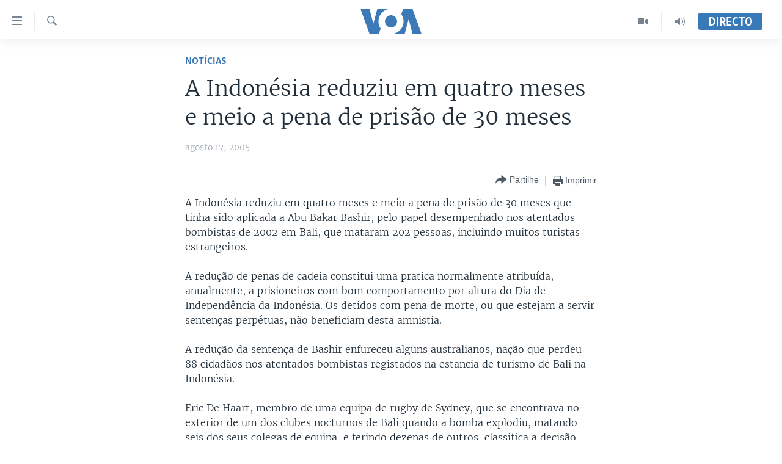

--- FILE ---
content_type: text/html; charset=utf-8
request_url: https://www.voaportugues.com/a/a-38-2005-08-18-voa3-92229164/1254176.html
body_size: 10582
content:

<!DOCTYPE html>
<html lang="pt" dir="ltr" class="no-js">
<head>
<link href="/Content/responsive/VOA/pt/VOA-pt.css?&amp;av=0.0.0.0&amp;cb=307" rel="stylesheet"/>
<script src="https://tags.voaportugues.com/voa-pangea/prod/utag.sync.js"></script> <script type='text/javascript' src='https://www.youtube.com/iframe_api' async></script>
<script type="text/javascript">
//a general 'js' detection, must be on top level in <head>, due to CSS performance
document.documentElement.className = "js";
var cacheBuster = "307";
var appBaseUrl = "/";
var imgEnhancerBreakpoints = [0, 144, 256, 408, 650, 1023, 1597];
var isLoggingEnabled = false;
var isPreviewPage = false;
var isLivePreviewPage = false;
if (!isPreviewPage) {
window.RFE = window.RFE || {};
window.RFE.cacheEnabledByParam = window.location.href.indexOf('nocache=1') === -1;
const url = new URL(window.location.href);
const params = new URLSearchParams(url.search);
// Remove the 'nocache' parameter
params.delete('nocache');
// Update the URL without the 'nocache' parameter
url.search = params.toString();
window.history.replaceState(null, '', url.toString());
} else {
window.addEventListener('load', function() {
const links = window.document.links;
for (let i = 0; i < links.length; i++) {
links[i].href = '#';
links[i].target = '_self';
}
})
}
// Iframe & Embed detection
var embedProperties = {};
try {
// Reliable way to check if we are in an iframe.
var isIframe = window.self !== window.top;
embedProperties.is_iframe = isIframe;
if (!isIframe) {
embedProperties.embed_context = "main";
} else {
// We are in an iframe. Let's try to access the parent.
// This access will only fail with strict cross-origin (without document.domain).
var parentLocation = window.top.location;
// The access succeeded. Now we explicitly compare the hostname.
if (window.location.hostname === parentLocation.hostname) {
embedProperties.embed_context = "embed_self";
} else {
// Hostname is different (e.g. different subdomain with document.domain)
embedProperties.embed_context = "embed_cross";
}
// Since the access works, we can safely get the details.
embedProperties.url_parent = parentLocation.href;
embedProperties.title_parent = window.top.document.title;
}
} catch (err) {
// We are in an iframe, and an error occurred, probably due to cross-origin restrictions.
embedProperties.is_iframe = true;
embedProperties.embed_context = "embed_cross";
// We cannot access the properties of window.top.
// `document.referrer` can sometimes provide the URL of the parent page.
// It is not 100% reliable, but it is the best we can do in this situation.
embedProperties.url_parent = document.referrer || null;
embedProperties.title_parent = null; // We can't get to the title in a cross-origin scenario.
}
var pwaEnabled = false;
var swCacheDisabled;
</script>
<meta charset="utf-8" />
<title>A Indon&#233;sia reduziu em quatro meses e meio a pena de pris&#227;o de 30 meses</title>
<meta name="description" content="A redu&#231;&#227;o de penas de cadeia constitui uma pratica normalmente atribu&#237;da, anualmente, a prisioneiros com bom comportamento por altura d" />
<meta name="keywords" content="Notícias" />
<meta name="viewport" content="width=device-width, initial-scale=1.0" />
<meta http-equiv="X-UA-Compatible" content="IE=edge" />
<meta name="robots" content="max-image-preview:large"><meta property="fb:pages" content="197286593999" />
<meta name="msvalidate.01" content="3286EE554B6F672A6F2E608C02343C0E" />
<link href="https://www.voaportugues.com/a/a-38-2005-08-18-voa3-92229164/1254176.html" rel="canonical" />
<meta name="apple-mobile-web-app-title" content="VOA Portugu&#234;s" />
<meta name="apple-mobile-web-app-status-bar-style" content="black" />
<meta name="apple-itunes-app" content="app-id=632618796, app-argument=//1254176.ltr" />
<meta content="A Indonésia reduziu em quatro meses e meio a pena de prisão de 30 meses" property="og:title" />
<meta content="A redução de penas de cadeia constitui uma pratica normalmente atribuída, anualmente, a prisioneiros com bom comportamento por altura d" property="og:description" />
<meta content="article" property="og:type" />
<meta content="https://www.voaportugues.com/a/a-38-2005-08-18-voa3-92229164/1254176.html" property="og:url" />
<meta content="Voice of America" property="og:site_name" />
<meta content="https://www.facebook.com/voaportugues" property="article:publisher" />
<meta content="https://www.voaportugues.com/Content/responsive/VOA/img/top_logo_news.png" property="og:image" />
<meta content="640" property="og:image:width" />
<meta content="640" property="og:image:height" />
<meta content="site logo" property="og:image:alt" />
<meta content="232713150188624" property="fb:app_id" />
<meta content="summary_large_image" name="twitter:card" />
<meta content="@VOAPortugues" name="twitter:site" />
<meta content="https://www.voaportugues.com/Content/responsive/VOA/img/top_logo_news.png" name="twitter:image" />
<meta content="A Indonésia reduziu em quatro meses e meio a pena de prisão de 30 meses" name="twitter:title" />
<meta content="A redução de penas de cadeia constitui uma pratica normalmente atribuída, anualmente, a prisioneiros com bom comportamento por altura d" name="twitter:description" />
<link rel="amphtml" href="https://www.voaportugues.com/amp/a-38-2005-08-18-voa3-92229164/1254176.html" />
<script type="application/ld+json">{"articleSection":"Not\u0026#237;cias","isAccessibleForFree":true,"headline":"A Indonésia reduziu em quatro meses e meio a pena de prisão de 30 meses","inLanguage":"pt","keywords":"Notícias","author":{"@type":"Person","name":"VOA"},"datePublished":"2005-08-17 00:00:00Z","dateModified":"2005-08-17 00:00:00Z","publisher":{"logo":{"width":512,"height":220,"@type":"ImageObject","url":"https://www.voaportugues.com/Content/responsive/VOA/pt/img/logo.png"},"@type":"NewsMediaOrganization","url":"https://www.voaportugues.com","sameAs":["https://facebook.com/voaportugues","https://www.youtube.com/voaportugues","https://instagram.com/voaportugues","https://twitter.com/voaportugues"],"name":"Voz da América","alternateName":""},"@context":"https://schema.org","@type":"NewsArticle","mainEntityOfPage":"https://www.voaportugues.com/a/a-38-2005-08-18-voa3-92229164/1254176.html","url":"https://www.voaportugues.com/a/a-38-2005-08-18-voa3-92229164/1254176.html","description":"A redução de penas de cadeia constitui uma pratica normalmente atribuída, anualmente, a prisioneiros com bom comportamento por altura d","image":{"width":1080,"height":608,"@type":"ImageObject","url":"https://gdb.voanews.com/38CEF907-F6F1-40A7-AC67-CDE6A3271344_w1080_h608.png"},"name":"A Indonésia reduziu em quatro meses e meio a pena de prisão de 30 meses"}</script>
<script src="/Scripts/responsive/infographics.b?v=dVbZ-Cza7s4UoO3BqYSZdbxQZVF4BOLP5EfYDs4kqEo1&amp;av=0.0.0.0&amp;cb=307"></script>
<script src="/Scripts/responsive/loader.b?v=C-JLefdHQ4ECvt5x4bMsJCTq2VRkcN8JUkP-IB-DzAI1&amp;av=0.0.0.0&amp;cb=307"></script>
<link rel="icon" type="image/svg+xml" href="/Content/responsive/VOA/img/webApp/favicon.svg" />
<link rel="alternate icon" href="/Content/responsive/VOA/img/webApp/favicon.ico" />
<link rel="apple-touch-icon" sizes="152x152" href="/Content/responsive/VOA/img/webApp/ico-152x152.png" />
<link rel="apple-touch-icon" sizes="144x144" href="/Content/responsive/VOA/img/webApp/ico-144x144.png" />
<link rel="apple-touch-icon" sizes="114x114" href="/Content/responsive/VOA/img/webApp/ico-114x114.png" />
<link rel="apple-touch-icon" sizes="72x72" href="/Content/responsive/VOA/img/webApp/ico-72x72.png" />
<link rel="apple-touch-icon-precomposed" href="/Content/responsive/VOA/img/webApp/ico-57x57.png" />
<link rel="icon" sizes="192x192" href="/Content/responsive/VOA/img/webApp/ico-192x192.png" />
<link rel="icon" sizes="128x128" href="/Content/responsive/VOA/img/webApp/ico-128x128.png" />
<meta name="msapplication-TileColor" content="#ffffff" />
<meta name="msapplication-TileImage" content="/Content/responsive/VOA/img/webApp/ico-144x144.png" />
<link rel="alternate" type="application/rss+xml" title="VOA - Top Stories [RSS]" href="/api/" />
<link rel="sitemap" type="application/rss+xml" href="/sitemap.xml" />
<script type="text/javascript">
var analyticsData = Object.assign(embedProperties, {url:"https://www.voaportugues.com/a/a-38-2005-08-18-voa3-92229164/1254176.html",property_id:"478",article_uid:"1254176",page_title:"A Indonésia reduziu em quatro meses e meio a pena de prisão de 30 meses",page_type:"article",content_type:"article",subcontent_type:"article",last_modified:"2005-08-17 00:00:00Z",pub_datetime:"2005-08-17 00:00:00Z",section:"notícias",english_section:"noticias",byline:"",categories:"noticias",domain:"www.voaportugues.com",language:"Portuguese",language_service:"VOA Portuguese",platform:"web",copied:"no",copied_article:"",copied_title:"",runs_js:"Yes",cms_release:"8.45.0.0.307",enviro_type:"prod",slug:"a-38-2005-08-18-voa3-92229164",entity:"VOA",short_language_service:"POR",platform_short:"W",page_name:"A Indonésia reduziu em quatro meses e meio a pena de prisão de 30 meses"});
// Push Analytics data as GTM message (without "event" attribute and before GTM initialization)
window.dataLayer = window.dataLayer || [];
window.dataLayer.push(analyticsData);
</script>
<script type="text/javascript" data-cookiecategory="analytics">
var gtmEventObject = {event: 'page_meta_ready'};window.dataLayer = window.dataLayer || [];window.dataLayer.push(gtmEventObject);
var renderGtm = "true";
if (renderGtm === "true") {
(function(w,d,s,l,i){w[l]=w[l]||[];w[l].push({'gtm.start':new Date().getTime(),event:'gtm.js'});var f=d.getElementsByTagName(s)[0],j=d.createElement(s),dl=l!='dataLayer'?'&l='+l:'';j.async=true;j.src='//www.googletagmanager.com/gtm.js?id='+i+dl;f.parentNode.insertBefore(j,f);})(window,document,'script','dataLayer','GTM-N8MP7P');
}
</script>
</head>
<body class=" nav-no-loaded cc_theme pg-article pg-article--single-column print-lay-article nojs-images ">
<noscript><iframe src="https://www.googletagmanager.com/ns.html?id=GTM-N8MP7P" height="0" width="0" style="display:none;visibility:hidden"></iframe></noscript> <script type="text/javascript" data-cookiecategory="analytics">
var gtmEventObject = {event: 'page_meta_ready'};window.dataLayer = window.dataLayer || [];window.dataLayer.push(gtmEventObject);
var renderGtm = "true";
if (renderGtm === "true") {
(function(w,d,s,l,i){w[l]=w[l]||[];w[l].push({'gtm.start':new Date().getTime(),event:'gtm.js'});var f=d.getElementsByTagName(s)[0],j=d.createElement(s),dl=l!='dataLayer'?'&l='+l:'';j.async=true;j.src='//www.googletagmanager.com/gtm.js?id='+i+dl;f.parentNode.insertBefore(j,f);})(window,document,'script','dataLayer','GTM-N8MP7P');
}
</script>
<!--Analytics tag js version start-->
<script type="text/javascript" data-cookiecategory="analytics">
var utag_data = Object.assign({}, analyticsData, {pub_year:"2005",pub_month:"08",pub_day:"17",pub_hour:"00",pub_weekday:"Wednesday"});
if(typeof(TealiumTagFrom)==='function' && typeof(TealiumTagSearchKeyword)==='function') {
var utag_from=TealiumTagFrom();var utag_searchKeyword=TealiumTagSearchKeyword();
if(utag_searchKeyword!=null && utag_searchKeyword!=='' && utag_data["search_keyword"]==null) utag_data["search_keyword"]=utag_searchKeyword;if(utag_from!=null && utag_from!=='') utag_data["from"]=TealiumTagFrom();}
if(window.top!== window.self&&utag_data.page_type==="snippet"){utag_data.page_type = 'iframe';}
try{if(window.top!==window.self&&window.self.location.hostname===window.top.location.hostname){utag_data.platform = 'self-embed';utag_data.platform_short = 'se';}}catch(e){if(window.top!==window.self&&window.self.location.search.includes("platformType=self-embed")){utag_data.platform = 'cross-promo';utag_data.platform_short = 'cp';}}
(function(a,b,c,d){ a="https://tags.voaportugues.com/voa-pangea/prod/utag.js"; b=document;c="script";d=b.createElement(c);d.src=a;d.type="text/java"+c;d.async=true; a=b.getElementsByTagName(c)[0];a.parentNode.insertBefore(d,a); })();
</script>
<!--Analytics tag js version end-->
<!-- Analytics tag management NoScript -->
<noscript>
<img style="position: absolute; border: none;" src="https://ssc.voaportugues.com/b/ss/bbgprod,bbgentityvoa/1/G.4--NS/928404514?pageName=voa%3apor%3aw%3aarticle%3aa%20indon%c3%a9sia%20reduziu%20em%20quatro%20meses%20e%20meio%20a%20pena%20de%20pris%c3%a3o%20de%2030%20meses&amp;c6=a%20indon%c3%a9sia%20reduziu%20em%20quatro%20meses%20e%20meio%20a%20pena%20de%20pris%c3%a3o%20de%2030%20meses&amp;v36=8.45.0.0.307&amp;v6=D=c6&amp;g=https%3a%2f%2fwww.voaportugues.com%2fa%2fa-38-2005-08-18-voa3-92229164%2f1254176.html&amp;c1=D=g&amp;v1=D=g&amp;events=event1,event52&amp;c16=voa%20portuguese&amp;v16=D=c16&amp;c5=noticias&amp;v5=D=c5&amp;ch=not%c3%adcias&amp;c15=portuguese&amp;v15=D=c15&amp;c4=article&amp;v4=D=c4&amp;c14=1254176&amp;v14=D=c14&amp;v20=no&amp;c17=web&amp;v17=D=c17&amp;mcorgid=518abc7455e462b97f000101%40adobeorg&amp;server=www.voaportugues.com&amp;pageType=D=c4&amp;ns=bbg&amp;v29=D=server&amp;v25=voa&amp;v30=478&amp;v105=D=User-Agent " alt="analytics" width="1" height="1" /></noscript>
<!-- End of Analytics tag management NoScript -->
<!--*** Accessibility links - For ScreenReaders only ***-->
<section>
<div class="sr-only">
<h2>Links de Acesso</h2>
<ul>
<li><a href="#content" data-disable-smooth-scroll="1">Ir para artigo principal</a></li>
<li><a href="#navigation" data-disable-smooth-scroll="1">Ir para Navega&#231;&#227;o principal</a></li>
<li><a href="#txtHeaderSearch" data-disable-smooth-scroll="1">Ir para Pesquisa</a></li>
</ul>
</div>
</section>
<div class="fb-quote"></div>
<div dir="ltr">
<div id="page">
<aside>
<div class="c-lightbox overlay-modal">
<div class="c-lightbox__intro">
<h2 class="c-lightbox__intro-title"></h2>
<button class="btn btn--rounded c-lightbox__btn c-lightbox__intro-next" title="Pr&#243;ximo">
<span class="ico ico--rounded ico-chevron-forward"></span>
<span class="sr-only">Pr&#243;ximo</span>
</button>
</div>
<div class="c-lightbox__nav">
<button class="btn btn--rounded c-lightbox__btn c-lightbox__btn--close" title="Encerre">
<span class="ico ico--rounded ico-close"></span>
<span class="sr-only">Encerre</span>
</button>
<button class="btn btn--rounded c-lightbox__btn c-lightbox__btn--prev" title="Anterior">
<span class="ico ico--rounded ico-chevron-backward"></span>
<span class="sr-only">Anterior</span>
</button>
<button class="btn btn--rounded c-lightbox__btn c-lightbox__btn--next" title="Pr&#243;ximo">
<span class="ico ico--rounded ico-chevron-forward"></span>
<span class="sr-only">Pr&#243;ximo</span>
</button>
</div>
<div class="c-lightbox__content-wrap">
<figure class="c-lightbox__content">
<span class="c-spinner c-spinner--lightbox">
<img src="/Content/responsive/img/player-spinner.png"
alt="please wait"
title="please wait" />
</span>
<div class="c-lightbox__img">
<div class="thumb">
<img src="" alt="" />
</div>
</div>
<figcaption>
<div class="c-lightbox__info c-lightbox__info--foot">
<span class="c-lightbox__counter"></span>
<span class="caption c-lightbox__caption"></span>
</div>
</figcaption>
</figure>
</div>
<div class="hidden">
<div class="content-advisory__box content-advisory__box--lightbox">
<span class="content-advisory__box-text">This image contains sensitive content which some people may find offensive or disturbing.</span>
<button class="btn btn--transparent content-advisory__box-btn m-t-md" value="text" type="button">
<span class="btn__text">
Click to reveal
</span>
</button>
</div>
</div>
</div>
<div class="print-dialogue">
<div class="container">
<h3 class="print-dialogue__title section-head">Print Options:</h3>
<div class="print-dialogue__opts">
<ul class="print-dialogue__opt-group">
<li class="form__group form__group--checkbox">
<input class="form__check " id="checkboxImages" name="checkboxImages" type="checkbox" checked="checked" />
<label for="checkboxImages" class="form__label m-t-md">Images</label>
</li>
<li class="form__group form__group--checkbox">
<input class="form__check " id="checkboxMultimedia" name="checkboxMultimedia" type="checkbox" checked="checked" />
<label for="checkboxMultimedia" class="form__label m-t-md">Multimedia</label>
</li>
</ul>
<ul class="print-dialogue__opt-group">
<li class="form__group form__group--checkbox">
<input class="form__check " id="checkboxEmbedded" name="checkboxEmbedded" type="checkbox" checked="checked" />
<label for="checkboxEmbedded" class="form__label m-t-md">Embedded Content</label>
</li>
<li class="hidden">
<input class="form__check " id="checkboxComments" name="checkboxComments" type="checkbox" />
<label for="checkboxComments" class="form__label m-t-md">Comments</label>
</li>
</ul>
</div>
<div class="print-dialogue__buttons">
<button class="btn btn--secondary close-button" type="button" title="Cancele">
<span class="btn__text ">Cancele</span>
</button>
<button class="btn btn-cust-print m-l-sm" type="button" title="Imprimir">
<span class="btn__text ">Imprimir</span>
</button>
</div>
</div>
</div>
<div class="ctc-message pos-fix">
<div class="ctc-message__inner">Link has been copied to clipboard</div>
</div>
</aside>
<div class="hdr-20 hdr-20--big">
<div class="hdr-20__inner">
<div class="hdr-20__max pos-rel">
<div class="hdr-20__side hdr-20__side--primary d-flex">
<label data-for="main-menu-ctrl" data-switcher-trigger="true" data-switch-target="main-menu-ctrl" class="burger hdr-trigger pos-rel trans-trigger" data-trans-evt="click" data-trans-id="menu">
<span class="ico ico-close hdr-trigger__ico hdr-trigger__ico--close burger__ico burger__ico--close"></span>
<span class="ico ico-menu hdr-trigger__ico hdr-trigger__ico--open burger__ico burger__ico--open"></span>
</label>
<div class="menu-pnl pos-fix trans-target" data-switch-target="main-menu-ctrl" data-trans-id="menu">
<div class="menu-pnl__inner">
<nav class="main-nav menu-pnl__item menu-pnl__item--first">
<ul class="main-nav__list accordeon" data-analytics-tales="false" data-promo-name="link" data-location-name="nav,secnav">
<li class="main-nav__item accordeon__item" data-switch-target="menu-item-1027">
<label class="main-nav__item-name main-nav__item-name--label accordeon__control-label" data-switcher-trigger="true" data-for="menu-item-1027">
Not&#237;cias
<span class="ico ico-chevron-down main-nav__chev"></span>
</label>
<div class="main-nav__sub-list">
<a class="main-nav__item-name main-nav__item-name--link main-nav__item-name--sub" href="/angola" title="Angola" data-item-name="angola-noticias-" >Angola</a>
<a class="main-nav__item-name main-nav__item-name--link main-nav__item-name--sub" href="/mocambique" title="Mo&#231;ambique" data-item-name="mocambique-noticias-" >Mo&#231;ambique</a>
<a class="main-nav__item-name main-nav__item-name--link main-nav__item-name--sub" href="/estados-unidos" title="Estados Unidos" data-item-name="united-states" >Estados Unidos</a>
<a class="main-nav__item-name main-nav__item-name--link main-nav__item-name--sub" href="/z/7485" title="Guin&#233;-Bissau" data-item-name="guinea-bissau" >Guin&#233;-Bissau</a>
<a class="main-nav__item-name main-nav__item-name--link main-nav__item-name--sub" href="/africa-e-mundo" title="&#193;frica e Mundo" data-item-name="africa-e-mundo" >&#193;frica e Mundo</a>
<a class="main-nav__item-name main-nav__item-name--link main-nav__item-name--sub" href="/brasil" title="Brasil" data-item-name="brasil" >Brasil</a>
<a class="main-nav__item-name main-nav__item-name--link main-nav__item-name--sub" href="/dossiers-especiais" title="Dossiers Especiais" data-item-name="special-reports-" >Dossiers Especiais</a>
<a class="main-nav__item-name main-nav__item-name--link main-nav__item-name--sub" href="/z/7279" title="Desporto" data-item-name="sports" >Desporto</a>
</div>
</li>
<li class="main-nav__item">
<a class="main-nav__item-name main-nav__item-name--link" href="/africa-agora" title="Africa Agora" data-item-name="africa-agora" >Africa Agora</a>
</li>
<li class="main-nav__item">
<a class="main-nav__item-name main-nav__item-name--link" href="/angola-saude-em-foco" title="Sa&#250;de em Foco" data-item-name="health-in-focus-" >Sa&#250;de em Foco</a>
</li>
<li class="main-nav__item accordeon__item" data-switch-target="menu-item-786">
<label class="main-nav__item-name main-nav__item-name--label accordeon__control-label" data-switcher-trigger="true" data-for="menu-item-786">
V&#237;deo
<span class="ico ico-chevron-down main-nav__chev"></span>
</label>
<div class="main-nav__sub-list">
<a class="main-nav__item-name main-nav__item-name--link main-nav__item-name--sub" href="/z/4525" title="V&#237;deos" data-item-name="voa-portugues-" >V&#237;deos</a>
<a class="main-nav__item-name main-nav__item-name--link main-nav__item-name--sub" href="/voa60-africa" title="VOA60 &#193;frica" data-item-name="voa60-africa" >VOA60 &#193;frica</a>
<a class="main-nav__item-name main-nav__item-name--link main-nav__item-name--sub" href="/z/7706" title="VOA 60 Clima" data-item-name="voa-60-climate" >VOA 60 Clima</a>
<a class="main-nav__item-name main-nav__item-name--link main-nav__item-name--sub" href="/voa60-mundo" title="VOA60 Mundo" data-item-name="voa60-mundo" >VOA60 Mundo</a>
<a class="main-nav__item-name main-nav__item-name--link main-nav__item-name--sub" href="/passadeira-vermelha" title="Passadeira Vermelha" data-item-name="red-carpet" >Passadeira Vermelha</a>
</div>
</li>
<li class="main-nav__item">
<a class="main-nav__item-name main-nav__item-name--link" href="/p/5332.html" title="&#193;udio" >&#193;udio</a>
</li>
<li class="main-nav__item">
<a class="main-nav__item-name main-nav__item-name--link" href="/p/5335.html" title="Entretenimento" >Entretenimento</a>
</li>
</ul>
</nav>
<div class="menu-pnl__item menu-pnl__item--social">
<h5 class="menu-pnl__sub-head">Siga-nos</h5>
<a href="https://facebook.com/voaportugues" title="Siga-nos no Facebook" data-analytics-text="follow_on_facebook" class="btn btn--rounded btn--social-inverted menu-pnl__btn js-social-btn btn-facebook" target="_blank" rel="noopener">
<span class="ico ico-facebook-alt ico--rounded"></span>
</a>
<a href="https://www.youtube.com/voaportugues" title="Siga-nos no Youtube" data-analytics-text="follow_on_youtube" class="btn btn--rounded btn--social-inverted menu-pnl__btn js-social-btn btn-youtube" target="_blank" rel="noopener">
<span class="ico ico-youtube ico--rounded"></span>
</a>
<a href="https://instagram.com/voaportugues" title="Siga-nos Instagram" data-analytics-text="follow_on_instagram" class="btn btn--rounded btn--social-inverted menu-pnl__btn js-social-btn btn-instagram" target="_blank" rel="noopener">
<span class="ico ico-instagram ico--rounded"></span>
</a>
<a href="https://twitter.com/voaportugues" title="Siga-nos no Twitter" data-analytics-text="follow_on_twitter" class="btn btn--rounded btn--social-inverted menu-pnl__btn js-social-btn btn-twitter" target="_blank" rel="noopener">
<span class="ico ico-twitter ico--rounded"></span>
</a>
</div>
<div class="menu-pnl__item">
<a href="/navigation/allsites" class="menu-pnl__item-link">
<span class="ico ico-languages "></span>
L&#237;nguas
</a>
</div>
</div>
</div>
<label data-for="top-search-ctrl" data-switcher-trigger="true" data-switch-target="top-search-ctrl" class="top-srch-trigger hdr-trigger">
<span class="ico ico-close hdr-trigger__ico hdr-trigger__ico--close top-srch-trigger__ico top-srch-trigger__ico--close"></span>
<span class="ico ico-search hdr-trigger__ico hdr-trigger__ico--open top-srch-trigger__ico top-srch-trigger__ico--open"></span>
</label>
<div class="srch-top srch-top--in-header" data-switch-target="top-search-ctrl">
<div class="container">
<form action="/s" class="srch-top__form srch-top__form--in-header" id="form-topSearchHeader" method="get" role="search"><label for="txtHeaderSearch" class="sr-only">Pesquise</label>
<input type="text" id="txtHeaderSearch" name="k" placeholder="pesquisar texto ..." accesskey="s" value="" class="srch-top__input analyticstag-event" onkeydown="if (event.keyCode === 13) { FireAnalyticsTagEventOnSearch('search', $dom.get('#txtHeaderSearch')[0].value) }" />
<button title="Pesquise" type="submit" class="btn btn--top-srch analyticstag-event" onclick="FireAnalyticsTagEventOnSearch('search', $dom.get('#txtHeaderSearch')[0].value) ">
<span class="ico ico-search"></span>
</button></form>
</div>
</div>
<a href="/" class="main-logo-link">
<img src="/Content/responsive/VOA/pt/img/logo-compact.svg" class="main-logo main-logo--comp" alt="site logo">
<img src="/Content/responsive/VOA/pt/img/logo.svg" class="main-logo main-logo--big" alt="site logo">
</a>
</div>
<div class="hdr-20__side hdr-20__side--secondary d-flex">
<a href="/audio-" title="Audio" class="hdr-20__secondary-item" data-item-name="audio">
<span class="ico ico-audio hdr-20__secondary-icon"></span>
</a>
<a href="/videos" title="Video" class="hdr-20__secondary-item" data-item-name="video">
<span class="ico ico-video hdr-20__secondary-icon"></span>
</a>
<a href="/s" title="Pesquise" class="hdr-20__secondary-item hdr-20__secondary-item--search" data-item-name="search">
<span class="ico ico-search hdr-20__secondary-icon hdr-20__secondary-icon--search"></span>
</a>
<div class="hdr-20__secondary-item live-b-drop">
<div class="live-b-drop__off">
<a href="/live/" class="live-b-drop__link" title="Directo" data-item-name="live">
<span class="badge badge--live-btn badge--live-btn-off">
Directo
</span>
</a>
</div>
<div class="live-b-drop__on hidden">
<label data-for="live-ctrl" data-switcher-trigger="true" data-switch-target="live-ctrl" class="live-b-drop__label pos-rel">
<span class="badge badge--live badge--live-btn">
Directo
</span>
<span class="ico ico-close live-b-drop__label-ico live-b-drop__label-ico--close"></span>
</label>
<div class="live-b-drop__panel" id="targetLivePanelDiv" data-switch-target="live-ctrl"></div>
</div>
</div>
<div class="srch-bottom">
<form action="/s" class="srch-bottom__form d-flex" id="form-bottomSearch" method="get" role="search"><label for="txtSearch" class="sr-only">Pesquise</label>
<input type="search" id="txtSearch" name="k" placeholder="pesquisar texto ..." accesskey="s" value="" class="srch-bottom__input analyticstag-event" onkeydown="if (event.keyCode === 13) { FireAnalyticsTagEventOnSearch('search', $dom.get('#txtSearch')[0].value) }" />
<button title="Pesquise" type="submit" class="btn btn--bottom-srch analyticstag-event" onclick="FireAnalyticsTagEventOnSearch('search', $dom.get('#txtSearch')[0].value) ">
<span class="ico ico-search"></span>
</button></form>
</div>
</div>
<img src="/Content/responsive/VOA/pt/img/logo-print.gif" class="logo-print" loading="lazy" alt="site logo">
<img src="/Content/responsive/VOA/pt/img/logo-print_color.png" class="logo-print logo-print--color" loading="lazy" alt="site logo">
</div>
</div>
</div>
<script>
if (document.body.className.indexOf('pg-home') > -1) {
var nav2In = document.querySelector('.hdr-20__inner');
var nav2Sec = document.querySelector('.hdr-20__side--secondary');
var secStyle = window.getComputedStyle(nav2Sec);
if (nav2In && window.pageYOffset < 150 && secStyle['position'] !== 'fixed') {
nav2In.classList.add('hdr-20__inner--big')
}
}
</script>
<div class="c-hlights c-hlights--breaking c-hlights--no-item" data-hlight-display="mobile,desktop">
<div class="c-hlights__wrap container p-0">
<div class="c-hlights__nav">
<a role="button" href="#" title="Anterior">
<span class="ico ico-chevron-backward m-0"></span>
<span class="sr-only">Anterior</span>
</a>
<a role="button" href="#" title="Pr&#243;ximo">
<span class="ico ico-chevron-forward m-0"></span>
<span class="sr-only">Pr&#243;ximo</span>
</a>
</div>
<span class="c-hlights__label">
<span class="">Breaking News</span>
<span class="switcher-trigger">
<label data-for="more-less-1" data-switcher-trigger="true" class="switcher-trigger__label switcher-trigger__label--more p-b-0" title="Mostre mais">
<span class="ico ico-chevron-down"></span>
</label>
<label data-for="more-less-1" data-switcher-trigger="true" class="switcher-trigger__label switcher-trigger__label--less p-b-0" title="Show less">
<span class="ico ico-chevron-up"></span>
</label>
</span>
</span>
<ul class="c-hlights__items switcher-target" data-switch-target="more-less-1">
</ul>
</div>
</div> <div id="content">
<main class="container">
<div class="hdr-container">
<div class="row">
<div class="col-xs-12 col-sm-12 col-md-10 col-md-offset-1">
<div class="row">
<div class="col-category col-xs-12 col-md-8 col-md-offset-2"> <div class="category js-category">
<a class="" href="/z/2627">Not&#237;cias</a> </div>
</div><div class="col-title col-xs-12 col-md-8 col-md-offset-2"> <h1 class="title pg-title">
A Indon&#233;sia reduziu em quatro meses e meio a pena de pris&#227;o de 30 meses
</h1>
</div><div class="col-publishing-details col-xs-12 col-md-8 col-md-offset-2"> <div class="publishing-details ">
<div class="published">
<span class="date" >
<time pubdate="pubdate" datetime="2005-08-17T00:00:00+00:00">
agosto 17, 2005
</time>
</span>
</div>
</div>
</div><div class="col-xs-12 col-md-8 col-md-offset-2"> <div class="col-article-tools pos-rel article-share">
<div class="col-article-tools__end">
<div class="share--box">
<div class="sticky-share-container" style="display:none">
<div class="container">
<a href="https://www.voaportugues.com" id="logo-sticky-share">&nbsp;</a>
<div class="pg-title pg-title--sticky-share">
A Indon&#233;sia reduziu em quatro meses e meio a pena de pris&#227;o de 30 meses
</div>
<div class="sticked-nav-actions">
<!--This part is for sticky navigation display-->
<p class="buttons link-content-sharing p-0 ">
<button class="btn btn--link btn-content-sharing p-t-0 " id="btnContentSharing" value="text" role="Button" type="" title="Alternar mais op&#231;&#245;es de partilha">
<span class="ico ico-share ico--l"></span>
<span class="btn__text ">
Partilhe
</span>
</button>
</p>
<aside class="content-sharing js-content-sharing js-content-sharing--apply-sticky content-sharing--sticky"
role="complementary"
data-share-url="https://www.voaportugues.com/a/a-38-2005-08-18-voa3-92229164/1254176.html" data-share-title="A Indon&#233;sia reduziu em quatro meses e meio a pena de pris&#227;o de 30 meses" data-share-text="">
<div class="content-sharing__popover">
<h6 class="content-sharing__title">Partilhe</h6>
<button href="#close" id="btnCloseSharing" class="btn btn--text-like content-sharing__close-btn">
<span class="ico ico-close ico--l"></span>
</button>
<ul class="content-sharing__list">
<li class="content-sharing__item">
<div class="ctc ">
<input type="text" class="ctc__input" readonly="readonly">
<a href="" js-href="https://www.voaportugues.com/a/a-38-2005-08-18-voa3-92229164/1254176.html" class="content-sharing__link ctc__button">
<span class="ico ico-copy-link ico--rounded ico--s"></span>
<span class="content-sharing__link-text">Copy link</span>
</a>
</div>
</li>
<li class="content-sharing__item">
<a href="https://facebook.com/sharer.php?u=https%3a%2f%2fwww.voaportugues.com%2fa%2fa-38-2005-08-18-voa3-92229164%2f1254176.html"
data-analytics-text="share_on_facebook"
title="Facebook" target="_blank"
class="content-sharing__link js-social-btn">
<span class="ico ico-facebook ico--rounded ico--s"></span>
<span class="content-sharing__link-text">Facebook</span>
</a>
</li>
<li class="content-sharing__item">
<a href="https://twitter.com/share?url=https%3a%2f%2fwww.voaportugues.com%2fa%2fa-38-2005-08-18-voa3-92229164%2f1254176.html&amp;text=A+Indon%c3%a9sia+reduziu+em+quatro+meses+e+meio+a+pena+de+pris%c3%a3o+de+30+meses"
data-analytics-text="share_on_twitter"
title="Twitter" target="_blank"
class="content-sharing__link js-social-btn">
<span class="ico ico-twitter ico--rounded ico--s"></span>
<span class="content-sharing__link-text">Twitter</span>
</a>
</li>
<li class="content-sharing__item visible-xs-inline-block visible-sm-inline-block">
<a href="whatsapp://send?text=https%3a%2f%2fwww.voaportugues.com%2fa%2fa-38-2005-08-18-voa3-92229164%2f1254176.html"
data-analytics-text="share_on_whatsapp"
title="WhatsApp" target="_blank"
class="content-sharing__link js-social-btn">
<span class="ico ico-whatsapp ico--rounded ico--s"></span>
<span class="content-sharing__link-text">WhatsApp</span>
</a>
</li>
<li class="content-sharing__item visible-md-inline-block visible-lg-inline-block">
<a href="https://web.whatsapp.com/send?text=https%3a%2f%2fwww.voaportugues.com%2fa%2fa-38-2005-08-18-voa3-92229164%2f1254176.html"
data-analytics-text="share_on_whatsapp_desktop"
title="WhatsApp" target="_blank"
class="content-sharing__link js-social-btn">
<span class="ico ico-whatsapp ico--rounded ico--s"></span>
<span class="content-sharing__link-text">WhatsApp</span>
</a>
</li>
<li class="content-sharing__item">
<a href="mailto:?body=https%3a%2f%2fwww.voaportugues.com%2fa%2fa-38-2005-08-18-voa3-92229164%2f1254176.html&amp;subject=A Indon&#233;sia reduziu em quatro meses e meio a pena de pris&#227;o de 30 meses"
title="Email"
class="content-sharing__link ">
<span class="ico ico-email ico--rounded ico--s"></span>
<span class="content-sharing__link-text">Email</span>
</a>
</li>
</ul>
</div>
</aside>
</div>
</div>
</div>
<div class="links">
<p class="buttons link-content-sharing p-0 ">
<button class="btn btn--link btn-content-sharing p-t-0 " id="btnContentSharing" value="text" role="Button" type="" title="Alternar mais op&#231;&#245;es de partilha">
<span class="ico ico-share ico--l"></span>
<span class="btn__text ">
Partilhe
</span>
</button>
</p>
<aside class="content-sharing js-content-sharing " role="complementary"
data-share-url="https://www.voaportugues.com/a/a-38-2005-08-18-voa3-92229164/1254176.html" data-share-title="A Indon&#233;sia reduziu em quatro meses e meio a pena de pris&#227;o de 30 meses" data-share-text="">
<div class="content-sharing__popover">
<h6 class="content-sharing__title">Partilhe</h6>
<button href="#close" id="btnCloseSharing" class="btn btn--text-like content-sharing__close-btn">
<span class="ico ico-close ico--l"></span>
</button>
<ul class="content-sharing__list">
<li class="content-sharing__item">
<div class="ctc ">
<input type="text" class="ctc__input" readonly="readonly">
<a href="" js-href="https://www.voaportugues.com/a/a-38-2005-08-18-voa3-92229164/1254176.html" class="content-sharing__link ctc__button">
<span class="ico ico-copy-link ico--rounded ico--l"></span>
<span class="content-sharing__link-text">Copy link</span>
</a>
</div>
</li>
<li class="content-sharing__item">
<a href="https://facebook.com/sharer.php?u=https%3a%2f%2fwww.voaportugues.com%2fa%2fa-38-2005-08-18-voa3-92229164%2f1254176.html"
data-analytics-text="share_on_facebook"
title="Facebook" target="_blank"
class="content-sharing__link js-social-btn">
<span class="ico ico-facebook ico--rounded ico--l"></span>
<span class="content-sharing__link-text">Facebook</span>
</a>
</li>
<li class="content-sharing__item">
<a href="https://twitter.com/share?url=https%3a%2f%2fwww.voaportugues.com%2fa%2fa-38-2005-08-18-voa3-92229164%2f1254176.html&amp;text=A+Indon%c3%a9sia+reduziu+em+quatro+meses+e+meio+a+pena+de+pris%c3%a3o+de+30+meses"
data-analytics-text="share_on_twitter"
title="Twitter" target="_blank"
class="content-sharing__link js-social-btn">
<span class="ico ico-twitter ico--rounded ico--l"></span>
<span class="content-sharing__link-text">Twitter</span>
</a>
</li>
<li class="content-sharing__item visible-xs-inline-block visible-sm-inline-block">
<a href="whatsapp://send?text=https%3a%2f%2fwww.voaportugues.com%2fa%2fa-38-2005-08-18-voa3-92229164%2f1254176.html"
data-analytics-text="share_on_whatsapp"
title="WhatsApp" target="_blank"
class="content-sharing__link js-social-btn">
<span class="ico ico-whatsapp ico--rounded ico--l"></span>
<span class="content-sharing__link-text">WhatsApp</span>
</a>
</li>
<li class="content-sharing__item visible-md-inline-block visible-lg-inline-block">
<a href="https://web.whatsapp.com/send?text=https%3a%2f%2fwww.voaportugues.com%2fa%2fa-38-2005-08-18-voa3-92229164%2f1254176.html"
data-analytics-text="share_on_whatsapp_desktop"
title="WhatsApp" target="_blank"
class="content-sharing__link js-social-btn">
<span class="ico ico-whatsapp ico--rounded ico--l"></span>
<span class="content-sharing__link-text">WhatsApp</span>
</a>
</li>
<li class="content-sharing__item">
<a href="mailto:?body=https%3a%2f%2fwww.voaportugues.com%2fa%2fa-38-2005-08-18-voa3-92229164%2f1254176.html&amp;subject=A Indon&#233;sia reduziu em quatro meses e meio a pena de pris&#227;o de 30 meses"
title="Email"
class="content-sharing__link ">
<span class="ico ico-email ico--rounded ico--l"></span>
<span class="content-sharing__link-text">Email</span>
</a>
</li>
</ul>
</div>
</aside>
<p class="link-print hidden-xs buttons p-0">
<button class="btn btn--link btn-print p-t-0" onclick="if (typeof FireAnalyticsTagEvent === 'function') {FireAnalyticsTagEvent({ on_page_event: 'print_story' });}return false" title="(CTRL+P)">
<span class="ico ico-print"></span>
<span class="btn__text">Imprimir</span>
</button>
</p>
</div>
</div>
</div>
</div>
</div>
</div>
</div>
</div>
</div>
<div class="body-container">
<div class="row">
<div class="col-xs-12 col-sm-12 col-md-10 col-md-offset-1">
<div class="row">
<div class="col-xs-12 col-sm-12 col-md-8 col-lg-8 col-md-offset-2">
<div id="article-content" class="content-floated-wrap fb-quotable">
<div class="wsw">
<p>A Indonésia reduziu em quatro meses e meio a pena de prisão de 30 meses que tinha sido aplicada a Abu Bakar Bashir, pelo papel desempenhado nos atentados bombistas de 2002 em Bali, que mataram 202 pessoas, incluindo muitos turistas estrangeiros.</p>
<p>A redução de penas de cadeia constitui uma pratica normalmente atribuída, anualmente, a prisioneiros com bom comportamento por altura do Dia de Independência da Indonésia. Os detidos com pena de morte, ou que estejam a servir sentenças perpétuas, não beneficiam desta amnistia.</p>
<p>A redução da sentença de Bashir enfureceu alguns australianos, nação que perdeu 88 cidadãos nos atentados bombistas registados na estancia de turismo de Bali na Indonésia.</p>
<p>Eric De Haart, membro de uma equipa de rugby de Sydney, que se encontrava no exterior de um dos clubes nocturnos de Bali quando a bomba explodiu, matando seis dos seus colegas de equipa, e ferindo dezenas de outros, classifica a decisão como frustrante para as vitimas e seus familiares ...</p>
<p>‘Muito desapontante para mim pessoalmente, e profundamente injusto para os familiares dos que foram mortos. Parece que os Indonésios consideram que as vidas daqueles jovens não têm valor algum’...</p>
<p>Na segunda feira, o ministro dos estrangeiros australiano, Alexander Downer afirmara que o seu país iria protestar contra uma redução da sentença aplicada a Bashir, sentença que a Austrália considera ter sido demasiado curta.</p>
<p>
Bashir foi condenado por envolvimento numa conspiração criminosa que culminou nos atentados bombistas de 2002 em Bali, mas foi ilibado da acusação mais seria de ter planeado ataques terroristas.</p>
<p>Um advogado de Bashir, Wirawan Adnan referiu que a equipa não tinha solicitado clemência ao governo ou mesmo a redução da pena, por que tal significaria admitir a culpabilidade de Bashir.</p>
<p>Dezassete outros envolvidos nos atentados bombistas de Bali, que tinham sido condenados a 16 anos de cadeia, viram as suas penas de prisão serem reduzidas em três meses.</p>
<p>Bashir tem sido acusado por alguns governos, incluindo os da Austrália e dos Estados Unidos, de ser o dirigente espiritual da Jemaah Islamya, um grupo terrorista do sudeste asiático com ligações à al-Qaida.</p>
<p>A Jemaah Islamya é tida como sendo responsável por uma serie de ataques terroristas, incluindo os atentados bombistas de 2002 em bali, o ataque bombista de 2003 contra o Hotel Marriott, em Jacarta que custou a vida a 12 pessoas, e os ataques suicidas de 2004 no exterior da embaixada australiana em Jacarta que matou onze pessoas. </p>
<p>Autoridades indonésias anunciaram planear libertar no Dia da Independência centenas de rebeldes do Movimento do Aceh Livre que se encontram detidos. Um acordo de paz assinado na segunda feira com o Movimento rebelde prevê a libertação de todos os presos políticos do conflito na província norte da Indonésia, do Aceh.</p>
</div>
<div class="footer-toolbar">
<div class="share--box">
<div class="sticky-share-container" style="display:none">
<div class="container">
<a href="https://www.voaportugues.com" id="logo-sticky-share">&nbsp;</a>
<div class="pg-title pg-title--sticky-share">
A Indon&#233;sia reduziu em quatro meses e meio a pena de pris&#227;o de 30 meses
</div>
<div class="sticked-nav-actions">
<!--This part is for sticky navigation display-->
<p class="buttons link-content-sharing p-0 ">
<button class="btn btn--link btn-content-sharing p-t-0 " id="btnContentSharing" value="text" role="Button" type="" title="Alternar mais op&#231;&#245;es de partilha">
<span class="ico ico-share ico--l"></span>
<span class="btn__text ">
Partilhe
</span>
</button>
</p>
<aside class="content-sharing js-content-sharing js-content-sharing--apply-sticky content-sharing--sticky"
role="complementary"
data-share-url="https://www.voaportugues.com/a/a-38-2005-08-18-voa3-92229164/1254176.html" data-share-title="A Indon&#233;sia reduziu em quatro meses e meio a pena de pris&#227;o de 30 meses" data-share-text="">
<div class="content-sharing__popover">
<h6 class="content-sharing__title">Partilhe</h6>
<button href="#close" id="btnCloseSharing" class="btn btn--text-like content-sharing__close-btn">
<span class="ico ico-close ico--l"></span>
</button>
<ul class="content-sharing__list">
<li class="content-sharing__item">
<div class="ctc ">
<input type="text" class="ctc__input" readonly="readonly">
<a href="" js-href="https://www.voaportugues.com/a/a-38-2005-08-18-voa3-92229164/1254176.html" class="content-sharing__link ctc__button">
<span class="ico ico-copy-link ico--rounded ico--s"></span>
<span class="content-sharing__link-text">Copy link</span>
</a>
</div>
</li>
<li class="content-sharing__item">
<a href="https://facebook.com/sharer.php?u=https%3a%2f%2fwww.voaportugues.com%2fa%2fa-38-2005-08-18-voa3-92229164%2f1254176.html"
data-analytics-text="share_on_facebook"
title="Facebook" target="_blank"
class="content-sharing__link js-social-btn">
<span class="ico ico-facebook ico--rounded ico--s"></span>
<span class="content-sharing__link-text">Facebook</span>
</a>
</li>
<li class="content-sharing__item">
<a href="https://twitter.com/share?url=https%3a%2f%2fwww.voaportugues.com%2fa%2fa-38-2005-08-18-voa3-92229164%2f1254176.html&amp;text=A+Indon%c3%a9sia+reduziu+em+quatro+meses+e+meio+a+pena+de+pris%c3%a3o+de+30+meses"
data-analytics-text="share_on_twitter"
title="Twitter" target="_blank"
class="content-sharing__link js-social-btn">
<span class="ico ico-twitter ico--rounded ico--s"></span>
<span class="content-sharing__link-text">Twitter</span>
</a>
</li>
<li class="content-sharing__item visible-xs-inline-block visible-sm-inline-block">
<a href="whatsapp://send?text=https%3a%2f%2fwww.voaportugues.com%2fa%2fa-38-2005-08-18-voa3-92229164%2f1254176.html"
data-analytics-text="share_on_whatsapp"
title="WhatsApp" target="_blank"
class="content-sharing__link js-social-btn">
<span class="ico ico-whatsapp ico--rounded ico--s"></span>
<span class="content-sharing__link-text">WhatsApp</span>
</a>
</li>
<li class="content-sharing__item visible-md-inline-block visible-lg-inline-block">
<a href="https://web.whatsapp.com/send?text=https%3a%2f%2fwww.voaportugues.com%2fa%2fa-38-2005-08-18-voa3-92229164%2f1254176.html"
data-analytics-text="share_on_whatsapp_desktop"
title="WhatsApp" target="_blank"
class="content-sharing__link js-social-btn">
<span class="ico ico-whatsapp ico--rounded ico--s"></span>
<span class="content-sharing__link-text">WhatsApp</span>
</a>
</li>
<li class="content-sharing__item">
<a href="mailto:?body=https%3a%2f%2fwww.voaportugues.com%2fa%2fa-38-2005-08-18-voa3-92229164%2f1254176.html&amp;subject=A Indon&#233;sia reduziu em quatro meses e meio a pena de pris&#227;o de 30 meses"
title="Email"
class="content-sharing__link ">
<span class="ico ico-email ico--rounded ico--s"></span>
<span class="content-sharing__link-text">Email</span>
</a>
</li>
</ul>
</div>
</aside>
</div>
</div>
</div>
<div class="links">
<p class="buttons link-content-sharing p-0 ">
<button class="btn btn--link btn-content-sharing p-t-0 " id="btnContentSharing" value="text" role="Button" type="" title="Alternar mais op&#231;&#245;es de partilha">
<span class="ico ico-share ico--l"></span>
<span class="btn__text ">
Partilhe
</span>
</button>
</p>
<aside class="content-sharing js-content-sharing " role="complementary"
data-share-url="https://www.voaportugues.com/a/a-38-2005-08-18-voa3-92229164/1254176.html" data-share-title="A Indon&#233;sia reduziu em quatro meses e meio a pena de pris&#227;o de 30 meses" data-share-text="">
<div class="content-sharing__popover">
<h6 class="content-sharing__title">Partilhe</h6>
<button href="#close" id="btnCloseSharing" class="btn btn--text-like content-sharing__close-btn">
<span class="ico ico-close ico--l"></span>
</button>
<ul class="content-sharing__list">
<li class="content-sharing__item">
<div class="ctc ">
<input type="text" class="ctc__input" readonly="readonly">
<a href="" js-href="https://www.voaportugues.com/a/a-38-2005-08-18-voa3-92229164/1254176.html" class="content-sharing__link ctc__button">
<span class="ico ico-copy-link ico--rounded ico--l"></span>
<span class="content-sharing__link-text">Copy link</span>
</a>
</div>
</li>
<li class="content-sharing__item">
<a href="https://facebook.com/sharer.php?u=https%3a%2f%2fwww.voaportugues.com%2fa%2fa-38-2005-08-18-voa3-92229164%2f1254176.html"
data-analytics-text="share_on_facebook"
title="Facebook" target="_blank"
class="content-sharing__link js-social-btn">
<span class="ico ico-facebook ico--rounded ico--l"></span>
<span class="content-sharing__link-text">Facebook</span>
</a>
</li>
<li class="content-sharing__item">
<a href="https://twitter.com/share?url=https%3a%2f%2fwww.voaportugues.com%2fa%2fa-38-2005-08-18-voa3-92229164%2f1254176.html&amp;text=A+Indon%c3%a9sia+reduziu+em+quatro+meses+e+meio+a+pena+de+pris%c3%a3o+de+30+meses"
data-analytics-text="share_on_twitter"
title="Twitter" target="_blank"
class="content-sharing__link js-social-btn">
<span class="ico ico-twitter ico--rounded ico--l"></span>
<span class="content-sharing__link-text">Twitter</span>
</a>
</li>
<li class="content-sharing__item visible-xs-inline-block visible-sm-inline-block">
<a href="whatsapp://send?text=https%3a%2f%2fwww.voaportugues.com%2fa%2fa-38-2005-08-18-voa3-92229164%2f1254176.html"
data-analytics-text="share_on_whatsapp"
title="WhatsApp" target="_blank"
class="content-sharing__link js-social-btn">
<span class="ico ico-whatsapp ico--rounded ico--l"></span>
<span class="content-sharing__link-text">WhatsApp</span>
</a>
</li>
<li class="content-sharing__item visible-md-inline-block visible-lg-inline-block">
<a href="https://web.whatsapp.com/send?text=https%3a%2f%2fwww.voaportugues.com%2fa%2fa-38-2005-08-18-voa3-92229164%2f1254176.html"
data-analytics-text="share_on_whatsapp_desktop"
title="WhatsApp" target="_blank"
class="content-sharing__link js-social-btn">
<span class="ico ico-whatsapp ico--rounded ico--l"></span>
<span class="content-sharing__link-text">WhatsApp</span>
</a>
</li>
<li class="content-sharing__item">
<a href="mailto:?body=https%3a%2f%2fwww.voaportugues.com%2fa%2fa-38-2005-08-18-voa3-92229164%2f1254176.html&amp;subject=A Indon&#233;sia reduziu em quatro meses e meio a pena de pris&#227;o de 30 meses"
title="Email"
class="content-sharing__link ">
<span class="ico ico-email ico--rounded ico--l"></span>
<span class="content-sharing__link-text">Email</span>
</a>
</li>
</ul>
</div>
</aside>
<p class="link-print hidden-xs buttons p-0">
<button class="btn btn--link btn-print p-t-0" onclick="if (typeof FireAnalyticsTagEvent === 'function') {FireAnalyticsTagEvent({ on_page_event: 'print_story' });}return false" title="(CTRL+P)">
<span class="ico ico-print"></span>
<span class="btn__text">Imprimir</span>
</button>
</p>
</div>
</div>
</div>
</div>
</div>
</div>
</div>
</div>
</div>
</main>
</div>
<footer role="contentinfo">
<div id="foot" class="foot">
<div class="container">
<div class="foot-nav collapsed" id="foot-nav">
<div class="menu">
<ul class="items">
<li class="socials block-socials">
<span class="handler" id="socials-handler">
Siga-nos
</span>
<div class="inner">
<ul class="subitems follow">
<li>
<a href="https://facebook.com/voaportugues" title="Siga-nos no Facebook" data-analytics-text="follow_on_facebook" class="btn btn--rounded js-social-btn btn-facebook" target="_blank" rel="noopener">
<span class="ico ico-facebook-alt ico--rounded"></span>
</a>
</li>
<li>
<a href="https://www.youtube.com/voaportugues" title="Siga-nos no Youtube" data-analytics-text="follow_on_youtube" class="btn btn--rounded js-social-btn btn-youtube" target="_blank" rel="noopener">
<span class="ico ico-youtube ico--rounded"></span>
</a>
</li>
<li>
<a href="https://instagram.com/voaportugues" title="Siga-nos Instagram" data-analytics-text="follow_on_instagram" class="btn btn--rounded js-social-btn btn-instagram" target="_blank" rel="noopener">
<span class="ico ico-instagram ico--rounded"></span>
</a>
</li>
<li>
<a href="https://twitter.com/voaportugues" title="Siga-nos no Twitter" data-analytics-text="follow_on_twitter" class="btn btn--rounded js-social-btn btn-twitter" target="_blank" rel="noopener">
<span class="ico ico-twitter ico--rounded"></span>
</a>
</li>
<li>
<a href="/podcasts" title="Podcast" data-analytics-text="follow_on_podcast" class="btn btn--rounded js-social-btn btn-podcast" >
<span class="ico ico-podcast ico--rounded"></span>
</a>
</li>
<li>
<a href="/subscribe.html" title="Subscribe" data-analytics-text="follow_on_subscribe" class="btn btn--rounded js-social-btn btn-email" >
<span class="ico ico-email ico--rounded"></span>
</a>
</li>
<li>
<a href="/rssfeeds" title="RSS" data-analytics-text="follow_on_rss" class="btn btn--rounded js-social-btn btn-rss" >
<span class="ico ico-rss ico--rounded"></span>
</a>
</li>
</ul>
</div>
</li>
<li class="block-primary collapsed collapsible item">
<span class="handler">
VOA Portugu&#234;s
<span title="close tab" class="ico ico-chevron-up"></span>
<span title="open tab" class="ico ico-chevron-down"></span>
<span title="add" class="ico ico-plus"></span>
<span title="remove" class="ico ico-minus"></span>
</span>
<div class="inner">
<ul class="subitems">
<li class="subitem">
<a class="handler" href="/noticias" title="Not&#237;cias" >Not&#237;cias</a>
</li>
<li class="subitem">
<a class="handler" href="/angola" title="Angola" >Angola</a>
</li>
<li class="subitem">
<a class="handler" href="/mocambique" title="Mo&#231;ambique" >Mo&#231;ambique</a>
</li>
<li class="subitem">
<a class="handler" href="/estados-unidos" title="Estados Unidos" >Estados Unidos</a>
</li>
<li class="subitem">
<a class="handler" href="/africa-e-mundo" title="&#193;frica e Mundo" >&#193;frica e Mundo</a>
</li>
<li class="subitem">
<a class="handler" href="/brasil" title="Brasil" >Brasil</a>
</li>
<li class="subitem">
<a class="handler" href="/dossiers-especiais" title="Dossiers Especiais" >Dossiers Especiais</a>
</li>
<li class="subitem">
<a class="handler" href="/galeria-de-photos" title="Galeria de Fotos" >Galeria de Fotos</a>
</li>
</ul>
</div>
</li>
<li class="block-primary collapsed collapsible item">
<span class="handler">
V&#237;deo
<span title="close tab" class="ico ico-chevron-up"></span>
<span title="open tab" class="ico ico-chevron-down"></span>
<span title="add" class="ico ico-plus"></span>
<span title="remove" class="ico ico-minus"></span>
</span>
<div class="inner">
<ul class="subitems">
<li class="subitem">
<a class="handler" href="/z/4525" title="VOA Portugues" >VOA Portugues</a>
</li>
<li class="subitem">
<a class="handler" href="/voa60-africa" title="VOA60 &#193;frica" >VOA60 &#193;frica</a>
</li>
<li class="subitem">
<a class="handler" href="/voa60-mundo" title="VOA60 Mundo" >VOA60 Mundo</a>
</li>
<li class="subitem">
<a class="handler" href="/passadeira-vermelha" title="Passadeira Vermelha" >Passadeira Vermelha</a>
</li>
</ul>
</div>
</li>
<li class="block-secondary collapsed collapsible item">
<span class="handler">
&#193;udio
<span title="close tab" class="ico ico-chevron-up"></span>
<span title="open tab" class="ico ico-chevron-down"></span>
<span title="add" class="ico ico-plus"></span>
<span title="remove" class="ico ico-minus"></span>
</span>
<div class="inner">
<ul class="subitems">
<li class="subitem">
<a class="handler" href="https://www.voaportugues.com/z/7765" title="Fala &#193;frica" >Fala &#193;frica</a>
</li>
<li class="subitem">
<a class="handler" href="/emissao-vespertina" title="Emiss&#227;o Vespertina" >Emiss&#227;o Vespertina</a>
</li>
<li class="subitem">
<a class="handler" href="/emissao-vespertina-fim-de-semana" title="Emiss&#227;o Vespertina Fim-de-Semana" >Emiss&#227;o Vespertina Fim-de-Semana</a>
</li>
<li class="subitem">
<a class="handler" href="/z/3118" title="Programas Especiais" >Programas Especiais</a>
</li>
<li class="subitem">
<a class="handler" href="/emissao-vespertina-sexta-feira" title="Emiss&#227;o Vespertina: Sexta-feira" >Emiss&#227;o Vespertina: Sexta-feira</a>
</li>
</ul>
</div>
</li>
<li class="block-secondary collapsed collapsible item">
<span class="handler">
Programas
<span title="close tab" class="ico ico-chevron-up"></span>
<span title="open tab" class="ico ico-chevron-down"></span>
<span title="add" class="ico ico-plus"></span>
<span title="remove" class="ico ico-minus"></span>
</span>
<div class="inner">
<ul class="subitems">
<li class="subitem">
<a class="handler" href="/africa-agora" title="&#193;frica Agora" >&#193;frica Agora</a>
</li>
<li class="subitem">
<a class="handler" href="/washington-fora-d-horas" title="Washington Fora d&#39;Horas" >Washington Fora d&#39;Horas</a>
</li>
<li class="subitem">
<a class="handler" href="/angola-saude-em-foco" title="Sa&#250;de em Foco" >Sa&#250;de em Foco</a>
</li>
<li class="subitem">
<a class="handler" href="/entretenimento" title="Entretenimento" >Entretenimento</a>
</li>
</ul>
</div>
</li>
<li class="block-secondary collapsed collapsible item">
<span class="handler">
VOA &#193;frica
<span title="close tab" class="ico ico-chevron-up"></span>
<span title="open tab" class="ico ico-chevron-down"></span>
<span title="add" class="ico ico-plus"></span>
<span title="remove" class="ico ico-minus"></span>
</span>
<div class="inner">
<ul class="subitems">
<li class="subitem">
<a class="handler" href="http://www.voaafaanoromoo.com/" title="Afaan Oromo" >Afaan Oromo</a>
</li>
<li class="subitem">
<a class="handler" href="http://www.amharic.voanews.com/" title="Amharic" >Amharic</a>
</li>
<li class="subitem">
<a class="handler" href="http://www.voabambara.com/" title="Bambara" >Bambara</a>
</li>
<li class="subitem">
<a class="handler" href="http://www.voanews.com/section/africa/2204.html" title="English" >English</a>
</li>
<li class="subitem">
<a class="handler" href="http://www.voaafrique.com/" title="French" >French</a>
</li>
<li class="subitem">
<a class="handler" href="http://www.voahausa.com" title="Hausa" >Hausa</a>
</li>
<li class="subitem">
<a class="handler" href="http://www.radiyoyacuvoa.com/" title="Kinyarwanda" >Kinyarwanda</a>
</li>
<li class="subitem">
<a class="handler" href="http://www.radiyoyacuvoa.com/" title="Kirundi" >Kirundi</a>
</li>
<li class="subitem">
<a class="handler" href="http://www.voaswahili.com/" title="Swahili" >Swahili</a>
</li>
<li class="subitem">
<a class="handler" href="http://www.voandebele.com/" title="Ndebele" >Ndebele</a>
</li>
<li class="subitem">
<a class="handler" href="http://www.voashona.com/" title="Shona" >Shona</a>
</li>
<li class="subitem">
<a class="handler" href="http://www.voasomali.com/" title="Somali" >Somali</a>
</li>
<li class="subitem">
<a class="handler" href="http://www.tigrigna.voanews.com/" title="Tigrigna" >Tigrigna</a>
</li>
<li class="subitem">
<a class="handler" href="http://www.voazimbabwe.com/" title="Zimbabwe" >Zimbabwe</a>
</li>
</ul>
</div>
</li>
<li class="block-secondary collapsed collapsible item">
<span class="handler">
Sobre N&#243;s
<span title="close tab" class="ico ico-chevron-up"></span>
<span title="open tab" class="ico ico-chevron-down"></span>
<span title="add" class="ico ico-plus"></span>
<span title="remove" class="ico ico-minus"></span>
</span>
<div class="inner">
<ul class="subitems">
<li class="subitem">
<a class="handler" href="/p/5820.html" title="Sobre N&#243;s" >Sobre N&#243;s</a>
</li>
<li class="subitem">
<a class="handler" href="/contacte-nos" title="Contacte Nos" >Contacte Nos</a>
</li>
<li class="subitem">
<a class="handler" href="/p/5823.html" title="RSS/Podcast" >RSS/Podcast</a>
</li>
<li class="subitem">
<a class="handler" href="/p/4353.html" title="Regras de Coment&#225;rios" >Regras de Coment&#225;rios</a>
</li>
<li class="subitem">
<a class="handler" href="/p/5821.html" title="Ajuda T&#233;cnica" >Ajuda T&#233;cnica</a>
</li>
<li class="subitem">
<a class="handler" href="/p/4539.html" title="Seleccione a L&#237;ngua" >Seleccione a L&#237;ngua</a>
</li>
<li class="subitem">
<a class="handler" href="https://www.voanews.com/section-508" title="Acessibilidade" >Acessibilidade</a>
</li>
<li class="subitem">
<a class="handler" href="https://www.voanews.com/p/5338.html" title="Termos de Uso e Privacidade" target="_blank" rel="noopener">Termos de Uso e Privacidade</a>
</li>
</ul>
</div>
</li>
<li class="block-secondary collapsed collapsible item">
<span class="handler">
Fala &#193;frica
<span title="close tab" class="ico ico-chevron-up"></span>
<span title="open tab" class="ico ico-chevron-down"></span>
<span title="add" class="ico ico-plus"></span>
<span title="remove" class="ico ico-minus"></span>
</span>
<div class="inner">
<ul class="subitems">
<li class="subitem">
<a class="handler" href="https://www.voaportugues.com/z/7765" title="Fala &#193;frica" >Fala &#193;frica</a>
</li>
</ul>
</div>
</li>
</ul>
</div>
</div>
<div class="foot__item foot__item--copyrights">
<p class="copyright"></p>
</div>
</div>
</div>
</footer> </div>
</div>
<script defer src="/Scripts/responsive/serviceWorkerInstall.js?cb=307"></script>
<script type="text/javascript">
// opera mini - disable ico font
if (navigator.userAgent.match(/Opera Mini/i)) {
document.getElementsByTagName("body")[0].className += " can-not-ff";
}
// mobile browsers test
if (typeof RFE !== 'undefined' && RFE.isMobile) {
if (RFE.isMobile.any()) {
document.getElementsByTagName("body")[0].className += " is-mobile";
}
else {
document.getElementsByTagName("body")[0].className += " is-not-mobile";
}
}
</script>
<script src="/conf.js?x=307" type="text/javascript"></script>
<div class="responsive-indicator">
<div class="visible-xs-block">XS</div>
<div class="visible-sm-block">SM</div>
<div class="visible-md-block">MD</div>
<div class="visible-lg-block">LG</div>
</div>
<script type="text/javascript">
var bar_data = {
"apiId": "1254176",
"apiType": "1",
"isEmbedded": "0",
"culture": "pt",
"cookieName": "cmsLoggedIn",
"cookieDomain": "www.voaportugues.com"
};
</script>
<div id="scriptLoaderTarget" style="display:none;contain:strict;"></div>
</body>
</html>